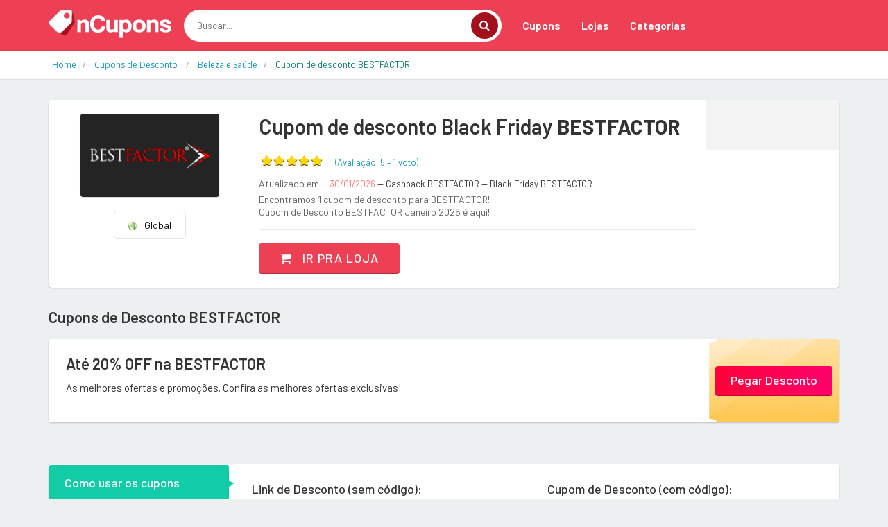

--- FILE ---
content_type: text/html; charset=utf-8
request_url: https://www.google.com/recaptcha/api2/aframe
body_size: 264
content:
<!DOCTYPE HTML><html><head><meta http-equiv="content-type" content="text/html; charset=UTF-8"></head><body><script nonce="nTcVeo1sH61Z1rgsy6rmvQ">/** Anti-fraud and anti-abuse applications only. See google.com/recaptcha */ try{var clients={'sodar':'https://pagead2.googlesyndication.com/pagead/sodar?'};window.addEventListener("message",function(a){try{if(a.source===window.parent){var b=JSON.parse(a.data);var c=clients[b['id']];if(c){var d=document.createElement('img');d.src=c+b['params']+'&rc='+(localStorage.getItem("rc::a")?sessionStorage.getItem("rc::b"):"");window.document.body.appendChild(d);sessionStorage.setItem("rc::e",parseInt(sessionStorage.getItem("rc::e")||0)+1);localStorage.setItem("rc::h",'1769788557336');}}}catch(b){}});window.parent.postMessage("_grecaptcha_ready", "*");}catch(b){}</script></body></html>